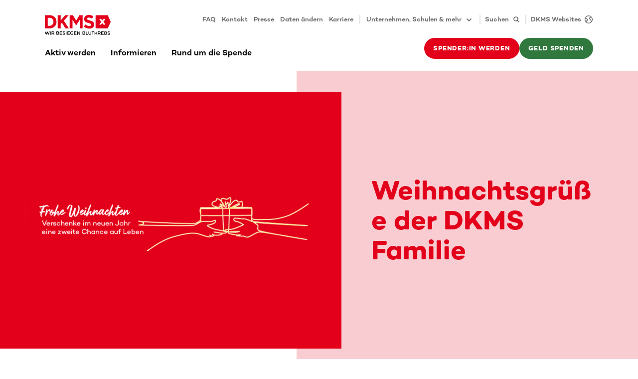

--- FILE ---
content_type: application/javascript
request_url: https://www.dkms.de/webpack-runtime-332a8e44ab28b09d956d.js
body_size: 4221
content:
!function(){"use strict";var e,t,a,n,c,o={},r={};function d(e){var t=r[e];if(void 0!==t)return t.exports;var a=r[e]={id:e,loaded:!1,exports:{}};return o[e].call(a.exports,a,a.exports,d),a.loaded=!0,a.exports}d.m=o,d.amdO={},e=[],d.O=function(t,a,n,c){if(!a){var o=1/0;for(p=0;p<e.length;p++){a=e[p][0],n=e[p][1],c=e[p][2];for(var r=!0,s=0;s<a.length;s++)(!1&c||o>=c)&&Object.keys(d.O).every(function(e){return d.O[e](a[s])})?a.splice(s--,1):(r=!1,c<o&&(o=c));if(r){e.splice(p--,1);var f=n();void 0!==f&&(t=f)}}return t}c=c||0;for(var p=e.length;p>0&&e[p-1][2]>c;p--)e[p]=e[p-1];e[p]=[a,n,c]},d.n=function(e){var t=e&&e.__esModule?function(){return e.default}:function(){return e};return d.d(t,{a:t}),t},a=Object.getPrototypeOf?function(e){return Object.getPrototypeOf(e)}:function(e){return e.__proto__},d.t=function(e,n){if(1&n&&(e=this(e)),8&n)return e;if("object"==typeof e&&e){if(4&n&&e.__esModule)return e;if(16&n&&"function"==typeof e.then)return e}var c=Object.create(null);d.r(c);var o={};t=t||[null,a({}),a([]),a(a)];for(var r=2&n&&e;"object"==typeof r&&!~t.indexOf(r);r=a(r))Object.getOwnPropertyNames(r).forEach(function(t){o[t]=function(){return e[t]}});return o.default=function(){return e},d.d(c,o),c},d.d=function(e,t){for(var a in t)d.o(t,a)&&!d.o(e,a)&&Object.defineProperty(e,a,{enumerable:!0,get:t[a]})},d.f={},d.e=function(e){return Promise.all(Object.keys(d.f).reduce(function(t,a){return d.f[a](e,t),t},[]))},d.u=function(e){return({15:"fda7776320ae2e04af446d58136d9d5aaa6fdf96",83:"5dd14eab991b0a5aee3c8a2f8e8d0d41f3e1c324",130:"0a459b05a3b423bc5d8764b8cdf56e2e2100fa81",168:"component---src-templates-pages-kontent-item-target-group-page-tsx",284:"2e54680463c30caf1eac70931d1db7b7f8fbab13",303:"split-test-widget",523:"f33bca054eff360ce148aa6dcfc18b2937621e46",528:"component---src-templates-pages-kontent-item-text-page-tsx",857:"component---src-templates-pages-kontent-item-faq-page-tsx",915:"component---src-templates-pages-kontent-item-thank-you-page-tsx",959:"component---src-templates-pages-kontent-item-thank-you-page-dynamic-tsx",1276:"component---src-templates-articles-kontent-item-virtual-drive-detail-page-tsx",1411:"5bd8285cd448e0d2d96280d605d40eba0105ab3b",1695:"48c4acebbe49eec63b5a8e76952fc569d56f9f5b",1730:"05ea89d66264f8a14671cd0d2decc56db51315b7",2152:"30594c4a53f7a8bac3e9913133b38f10fb5b8b75",2677:"component---src-templates-articles-kontent-item-article-page-campaign-tsx",2793:"component---src-templates-pages-kontent-item-ssp-profile-tsx",3169:"75ae360c1eaad61c2ef0a0c44857f05734bf540a",3342:"ea88be26",3368:"component---src-templates-articles-kontent-item-author-details-page-tsx",3506:"component---src-templates-pages-kontent-item-register-page-tsx",4036:"component---src-templates-pages-kontent-item-news-overview-tsx",4091:"component---src-templates-pages-kontent-item-send-id-tsx",4139:"component---src-templates-pages-kontent-item-vd-setup-tsx",4180:"component---src-templates-articles-kontent-item-event-tsx",4223:"commons",4238:"component---src-templates-articles-kontent-item-article-page-news-tsx",4335:"16702f3f1aa8b45dd9ab5b0cbb5bd7bbad6af01b",4647:"component---src-templates-pages-kontent-item-error-page-tsx",4713:"component---src-templates-pages-kontent-item-update-address-tsx",4720:"component---src-templates-pages-kontent-item-home-page-tsx",4738:"component---src-templates-pages-kontent-item-campaigns-overview-page-tsx",5108:"68e920a3012ce392533ed34edf26075309d10511",5140:"d6c69693b361570aea00117b2f391660722e8dc5",5258:"aa282c2fd41d55c1eea9dbd89dbad3393da633f4",5335:"component---src-templates-articles-kontent-item-article-page-learn-tsx",5379:"d1b4e3c51e67c21ae86243ab6511ea63ff86c001",5393:"component---src-templates-pages-kontent-item-donor-area-topic-tsx",5726:"component---src-templates-pages-kontent-item-events-page-tsx",5766:"component---src-templates-pages-kontent-item-learn-topics-page-tsx",5817:"dcee380d3d7b1ab345e506d1559289a53cc19b80",5966:"component---src-templates-articles-kontent-item-faq-detail-page-tsx",6025:"component---src-templates-articles-kontent-item-article-migration-tsx",6081:"component---src-templates-pages-kontent-item-events-archive-page-tsx",6166:"d6e1aeb5",6171:"component---src-templates-pages-kontent-item-registration-dialog-tsx",6178:"component---src-templates-pages-kontent-item-takeaction-overview-tsx",6414:"component---src-templates-pages-kontent-item-money-donation-page-tsx",6723:"component---src-templates-pages-kontent-item-vd-current-drives-tsx",6746:"component---src-templates-pages-kontent-item-payment-dialog-tsx",6836:"bd74e50645b0dc6b2507dce30bb9d5b96f008f46",6976:"component---src-templates-articles-kontent-item-program-tsx",7009:"component---src-templates-pages-doi-confirmation-page-tsx",7330:"3e27768aad39e427eaba5a8cf8ad9c6140fddfc8",7341:"1cc179a15b4c893cbedc1731969c36d44071baff",7342:"component---src-templates-pages-kontent-item-ssp-dashboard-tsx",7456:"650a866ea86a67e91e51c5f31fb89286f2962bb9",7841:"component---src-templates-pages-kontent-item-vd-help-tsx",7863:"component---src-templates-pages-kontent-item-sub-area-page-tsx",7957:"component---src-templates-pages-kontent-item-vd-overview-tsx",7971:"ba8350c813825d7bd73a28a69ee9769f425c9182",8018:"component---src-templates-pages-kontent-item-vd-resource-library-tsx",8067:"9aaa9bfe92eaeb5737d6df014d8e8e62c2915a6b",8178:"component---src-templates-articles-kontent-item-form-tsx",8182:"component---src-templates-pages-kontent-item-ssp-signup-tsx",8425:"component---src-templates-pages-kontent-item-learn-overview-page-tsx",8546:"f9cf2d6037189430d2deb7234fc3f003d00efa1e",8597:"component---src-templates-articles-kontent-item-article-donor-area-tsx",8611:"component---src-templates-pages-kontent-item-donor-area-overview-page-tsx",8659:"660620e76b3c2d516011c691017056e99098fa4c",8790:"component---src-templates-pages-kontent-item-programs-overview-tsx",9329:"component---src-templates-pages-kontent-item-contact-page-tsx",9747:"component---src-templates-articles-kontent-item-landing-page-tsx"}[e]||e)+"-"+{15:"116aba5dc8cb8b395fac",83:"fb837fe0e18db3b5df7e",130:"ca965e2ab525c6847032",168:"b3b633e86bf8d80bbbc5",179:"1f60c5c3fcf11511e0cd",284:"b154ed15dd79bc22fee3",303:"b6687c44812a39b75fd3",523:"a752e75ee61289ce9ea3",528:"c1a5659b2137e933f526",857:"2bb58ae18aea260bdd72",915:"5a32727f28178b30072a",959:"b1b6ae96868a33bb1bc5",1108:"e7525d113075d55285e5",1174:"7bfab7836a8e400e846f",1276:"71809755539060397e6c",1411:"0db7e521fe14e980ddff",1452:"bea48b44c76a94660b37",1507:"4eeab90255470db9dadf",1695:"93e099e7f93d55339213",1730:"894cabaf603c216bd9e7",2152:"f5b024aebe60ead96412",2319:"afc8b9252bfad3b34eb7",2479:"6092b298374a874ded1b",2677:"d99b6e2ad8e08ae4b8b8",2793:"2e7cfe5b2e2d0a16dd2c",3169:"a33e2c21075ab3eb2e72",3342:"750dde70b2952fd3a212",3368:"1a6feaf3e25151647bf1",3506:"7c136738712d32297a50",4036:"ecbcf1a4e23c45510dfa",4086:"25564023daec69a7ceab",4091:"4e08fb1b13b0fe6288b8",4139:"998e36b3c1035c671c51",4180:"71cccdde662c0fa3b631",4223:"52b3f90973dbab5ef3a2",4238:"60acda4e6631917ae442",4335:"4a9e01548a7e5ad1ba9a",4647:"eb822708c54dafd0973b",4713:"a0d9bc76084c8e0e3821",4720:"def380adb424aca14d39",4738:"4310b5ca408896b0d66c",5098:"316f7e820a580975a29d",5108:"ede911012ffc9cc6d7fc",5140:"d07fd66ea5b16656142b",5258:"f1d8bf2ff32522c7827e",5335:"4f0865ab75d776b0d2d7",5379:"f9742b6d01f1d2db5c6b",5393:"357051ce958824e54684",5726:"9eea7cad18e40865ac7e",5766:"8252788862bad673622d",5817:"33e0ea5ef17433b0429f",5939:"7dca89dec2be6f75c287",5966:"567347d31cdcd75c78f5",6025:"7c582e34f51e217cbd76",6081:"a8b24516eb5d41327aa6",6166:"f7a6128f56eb8a5cfda1",6171:"782c9156dc47ccdb166f",6178:"b722e6f93bbb9ed96d35",6414:"5d67ef42a179776d93d0",6471:"4ad9f0e90e22892228ec",6723:"e23f7cbf253446c0359f",6746:"be8b30c20c9e95226872",6836:"ca9b2c9d151770e9c890",6976:"a6f09e771b61ecd52280",7009:"511aa580307dfab857ec",7330:"a81eb249b1fa51ad700e",7341:"80419d93bcd9f412047a",7342:"9e2d395d7ca088b4e94d",7456:"2be8e3c978aa04ab5560",7762:"9a3f978ade0a0dc4f7fb",7841:"675d7b0ac70d2c5933f6",7863:"5b62d654368b7eff42d3",7957:"b94e5f680e14841b641b",7971:"53f114fefb3518b60329",8018:"ef2253fef0d7d2ed9272",8067:"e1c4bba41aa3ff8e2c70",8178:"5cdad2d5cea1eaa5de0b",8182:"bffb81061813c3369264",8323:"7c7bfb97de5a948e417a",8367:"bf9202cff067b6a12772",8425:"d0b74c6acc6f39d1c67a",8546:"1bbe341ec0347ce2a3c8",8597:"010fc2c48444e791e72e",8611:"8c28c3ceb40c8dbdba5e",8659:"084bd3fddf3a0d76c278",8790:"306013c69b3f957e9c05",9329:"7676272cf7d4043ee3a0",9747:"0b96c30928b34399509e"}[e]+".js"},d.miniCssF=function(e){return"styles.d2f73e1c50e3502d2db7.css"},d.g=function(){if("object"==typeof globalThis)return globalThis;try{return this||new Function("return this")()}catch(e){if("object"==typeof window)return window}}(),d.hmd=function(e){return(e=Object.create(e)).children||(e.children=[]),Object.defineProperty(e,"exports",{enumerable:!0,set:function(){throw new Error("ES Modules may not assign module.exports or exports.*, Use ESM export syntax, instead: "+e.id)}}),e},d.o=function(e,t){return Object.prototype.hasOwnProperty.call(e,t)},n={},c="dkms-gwr-relaunch:",d.l=function(e,t,a,o){if(n[e])n[e].push(t);else{var r,s;if(void 0!==a)for(var f=document.getElementsByTagName("script"),p=0;p<f.length;p++){var b=f[p];if(b.getAttribute("src")==e||b.getAttribute("data-webpack")==c+a){r=b;break}}r||(s=!0,(r=document.createElement("script")).charset="utf-8",r.timeout=120,d.nc&&r.setAttribute("nonce",d.nc),r.setAttribute("data-webpack",c+a),r.src=e),n[e]=[t];var i=function(t,a){r.onerror=r.onload=null,clearTimeout(m);var c=n[e];if(delete n[e],r.parentNode&&r.parentNode.removeChild(r),c&&c.forEach(function(e){return e(a)}),t)return t(a)},m=setTimeout(i.bind(null,void 0,{type:"timeout",target:r}),12e4);r.onerror=i.bind(null,r.onerror),r.onload=i.bind(null,r.onload),s&&document.head.appendChild(r)}},d.r=function(e){"undefined"!=typeof Symbol&&Symbol.toStringTag&&Object.defineProperty(e,Symbol.toStringTag,{value:"Module"}),Object.defineProperty(e,"__esModule",{value:!0})},d.p="/",function(){var e={7311:0,1869:0};d.f.j=function(t,a){var n=d.o(e,t)?e[t]:void 0;if(0!==n)if(n)a.push(n[2]);else if(/^(1869|7311)$/.test(t))e[t]=0;else{var c=new Promise(function(a,c){n=e[t]=[a,c]});a.push(n[2]=c);var o=d.p+d.u(t),r=new Error;d.l(o,function(a){if(d.o(e,t)&&(0!==(n=e[t])&&(e[t]=void 0),n)){var c=a&&("load"===a.type?"missing":a.type),o=a&&a.target&&a.target.src;r.message="Loading chunk "+t+" failed.\n("+c+": "+o+")",r.name="ChunkLoadError",r.type=c,r.request=o,n[1](r)}},"chunk-"+t,t)}},d.O.j=function(t){return 0===e[t]};var t=function(t,a){var n,c,o=a[0],r=a[1],s=a[2],f=0;if(o.some(function(t){return 0!==e[t]})){for(n in r)d.o(r,n)&&(d.m[n]=r[n]);if(s)var p=s(d)}for(t&&t(a);f<o.length;f++)c=o[f],d.o(e,c)&&e[c]&&e[c][0](),e[c]=0;return d.O(p)},a=self.webpackChunkdkms_gwr_relaunch=self.webpackChunkdkms_gwr_relaunch||[];a.forEach(t.bind(null,0)),a.push=t.bind(null,a.push.bind(a))}()}();